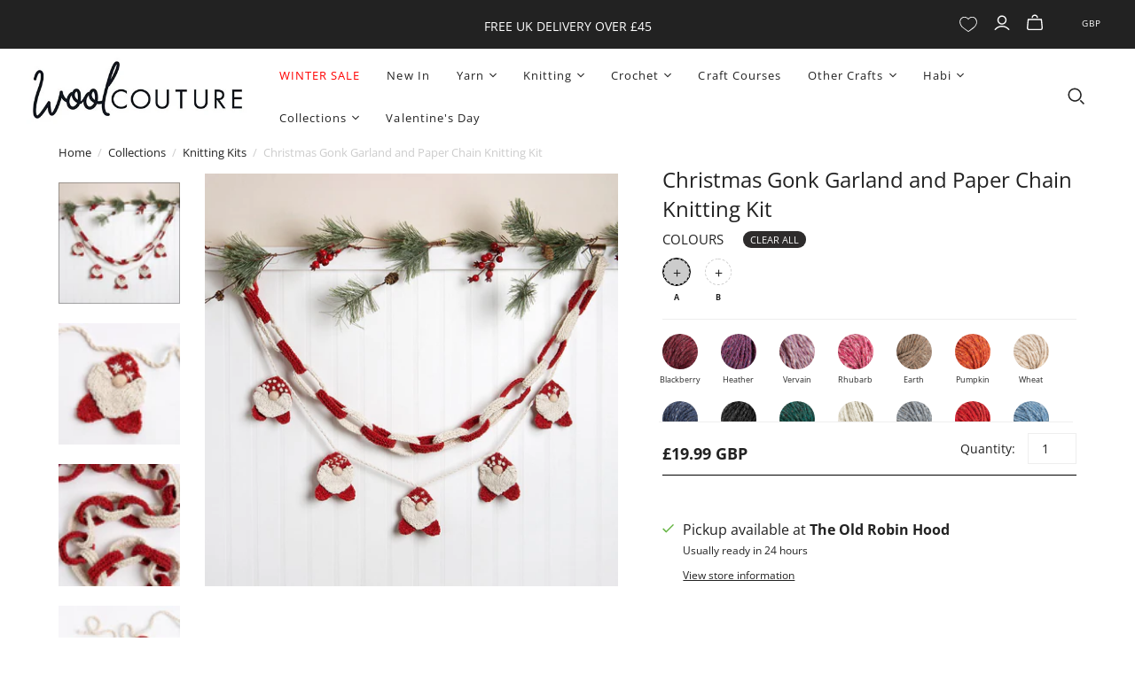

--- FILE ---
content_type: text/javascript
request_url: https://www.woolcouturecompany.com/cdn/shop/t/50/assets/custom.js?v=29317628982759567741768218724
body_size: 1404
content:
function addoncarttotal(){var addontotal=0,checkaddonincart=0;if($(".cart-table .cart-item").each(function(){var rowid=$(this).attr("id"),addontotalprice=0;if($(this).is(':contains("Exclusive Offer:")')||$(this).is(':contains("Needles & Tools:")')){var splitval=$(this).find("span.item-property-value").text().split(","),spliarray=[];$(this).find("span.item-property-value").each(function(i,e){spliarray.push($(e).text())});var quantity_val=$(this).find(".cart-item-quantity").val();if(spliarray&&$.each(spliarray,function(i){if(spliarray[i].includes("[")){if(spliarray[i].includes(",")){var multiaddon=spliarray[i].split(",");$.each(multiaddon,function(k){$('input[name="currency_code"]').val()=="USD"?addontotalprice+=parseFloat(multiaddon[k].split("[").pop().split("]")[0].replace("+$","")):addontotalprice+=parseFloat(multiaddon[k].split("[").pop().split("]")[0].replace("+\xA3",""))})}else $('input[name="currency_code"]').val()=="USD"?addontotalprice+=parseFloat(spliarray[i].split("[").pop().split("]")[0].replace("+$","")):addontotalprice+=parseFloat(spliarray[i].split("[").pop().split("]")[0].replace("+\xA3",""));console.log(parseFloat(spliarray[i].split("[").pop().split("]")[0].replace("+\xA3","")))}}),$('input[name="currency_code"]').val()=="USD"){var rowproductprice=parseFloat($("#"+rowid+" .cart-item-column-total .cart-item-final-price").text().replace("$",""));rowproductprice+=addontotalprice*quantity_val,$("#"+rowid+" .cart-item-column-total .cart-item-final-price").text("$"+rowproductprice.toFixed(2))}else{var rowproductprice=parseFloat($("#"+rowid+" .cart-item-column-total .cart-item-final-price").text().replace("\xA3",""));rowproductprice+=addontotalprice*quantity_val,$("#"+rowid+" .cart-item-column-total .cart-item-final-price").text("\xA3"+rowproductprice.toFixed(2))}addontotal+=addontotalprice*quantity_val,$(".cart .cart-tools .checkout .additional-checkout-buttons").hide(),checkaddonincart=1}}),checkaddonincart==0&&($(".cart .cart-tools .checkout .action-button.cart-submit").removeClass("aod_checkout"),$(".cart .cart-tools .checkout .additional-checkout-buttons").show()),addontotal!=0)if($('input[name="currency_code"]').val()=="USD"){var carttotal=parseFloat($(".cart-tools .totals .price .money").text().replace("$",""));carttotal+=addontotal,$(".cart-tools .totals .price .money").text("$"+carttotal.toFixed(2))}else{var carttotal=parseFloat($(".cart-tools .totals .price .money").text().replace("\xA3",""));carttotal+=addontotal,$(".cart-tools .totals .price .money").text("\xA3"+carttotal.toFixed(2))}$(".preloader").hide()}function addonqunatityupdate(){$(".preloader").show(),$(".cart-item-column-total .cart-item-final-price").css("visibility","hidden"),setTimeout(function(){addoncarttotal(),$(".cart-item-column-total .cart-item-final-price").css("visibility","vissble")},2500)}function checkbuynowbutton(){setTimeout(function(){$("#aod_outer_option").is(":empty")||$(".shopify-product-form .shopify-payment-button").addClass("woolhidebtn")},2500)}function productleftsticky(){var productdetailwrapht=$(".product-details-wrapper").height();document.documentElement.scrollTop>330&&document.documentElement.scrollTop<productdetailwrapht+200?$(".content.content-area .product-area").addClass("stickypanel"):$(".content.content-area .product-area").removeClass("stickypanel")}jQuery(function($2){$2(document).ready(function(){$2(".prod-desc .description h5").click(function(){$2(this).toggleClass("active"),$2(this).next().slideToggle()}),$2(".prod-desc .description h5:first-child").trigger("click"),$2(".product-gallery--navigation button:first-child").before('<span class="up-arrow" style="cursor: pointer;"><i class="fa fa-angle-up"></i></span>'),$2(".product-gallery--navigation").append('<span class="down-arrow" style="cursor: pointer;"><i class="fa fa-angle-down"></i></span>'),$2(".up-arrow, .down-arrow").css({display:"block",position:"sticky","font-size":"20px",bottom:"0","text-align":"center","z-index":"100"}),$2(".up-arrow").css({bottom:"100%",top:"0"}),$2(".up-arrow").click(function(){var scrollableDiv=$2(".product-gallery--navigation"),currentScroll=scrollableDiv.scrollTop();scrollableDiv.animate({scrollTop:currentScroll-240},300)}),$2(".down-arrow").click(function(){var scrollableDiv=$2(".product-gallery--navigation"),currentScroll=scrollableDiv.scrollTop();scrollableDiv.animate({scrollTop:currentScroll+240},300)}),(navigator.userAgent.indexOf("Opera")||navigator.userAgent.indexOf("OPR"))!=-1||navigator.userAgent.indexOf("Chrome")!=-1||(navigator.userAgent.indexOf("Safari")!=-1?$2(window).bind("pageshow",function(event){event.originalEvent.persisted&&window.location.reload()}):navigator.userAgent.indexOf("Firefox")!=-1||navigator.userAgent.indexOf("MSIE")!=-1||document.documentMode);var productgalleryheight=$2(".product-gallery--viewport").height();$2(".product-gallery--navigation").css("max-height",productgalleryheight),$2(window).resize(function(){var productgalleryheight2=$2(".product-gallery--viewport").height();$2(".product-gallery--navigation").css("max-height",productgalleryheight2)}),$2(".aod_subtotal").hide(),addoncarttotal(),$2(document).on("change","#aod_outer_option input",function(){this.checked?$2(".shopify-product-form .shopify-payment-button").addClass("woolhidebtn"):$2(".shopify-product-form .shopify-payment-button").removeClass("woolhidebtn"),$2(".aod_groupcheckbox").each(function(){this.checked&&$2(".shopify-product-form .shopify-payment-button").addClass("woolhidebtn")}),$2("ul.wl-wool-selectbox li.woolfilled").length!=$2("ul.wl-wool-selectbox li").length&&$2(".shopify-product-form .shopify-payment-button").addClass("woolhidebtn")}),$2(".wl-wool-panel li span").click(function(){var pickcolor=$2(this).data("wlname"),pickbrand=$2(this).data("wlbrand"),pickcolorstyle=$2(this).attr("style");$2("ul.wl-wool-selectbox li").each(function(index){if($2(this).hasClass("active"))return $2("#"+$2(this).data("selectbox")).val(pickcolor+" ("+pickbrand+")"),$2(this).children().children().first().attr("style",pickcolorstyle),$2(this).next().addClass("active"),$2(this).removeClass("active"),$2(this).addClass("woolfilled"),!1});var totalpickcolor=$2("ul.wl-wool-selectbox li").length,totalpickedcolor=$2("ul.wl-wool-selectbox li.woolfilled").length;totalpickcolor==totalpickedcolor?($2(".product-form .product-submit").removeClass("desaturated").removeClass("disabled").prop("disabled",!1),$2(".shopify-payment-button__button").removeClass("disabled").prop("disabled",!1),$2(".shopify-product-form .product-submit.action-button, .shopify-product-form .shopify-payment-button").removeClass("woolhidebtn")):($2(".shopify-payment-button__button").addClass("disabled").prop("disabled",!0),$2(".shopify-product-form .product-submit.action-button, .shopify-product-form .shopify-payment-button").addClass("woolhidebtn")),$2(".aod_groupcheckbox").each(function(){this.checked&&$2(".shopify-product-form .shopify-payment-button").addClass("woolhidebtn")}),$2("ul.wl-wool-selectbox li.active").length===0&&$2("ul.wl-wool-selectbox li:first-child").addClass("active")}),$2("ul.wl-wool-selectbox li").click(function(){$2("ul.wl-wool-selectbox li").removeClass("active"),$2(this).addClass("active")}),$2(".clearall-selection").click(function(){$2(".wl-selectbox").val(""),$2(".wl-wool-selectbox li span").attr("style",""),$2(".wl-wool-selectbox li").removeClass("active").removeClass("woolfilled"),$2(".wl-wool-selectbox li:first-child").addClass("active"),$2(".product-form .product-submit").prop("disabled",!0).addClass("disabled"),$2(".shopify-payment-button__button").addClass("disabled").prop("disabled",!0),$2(".shopify-product-form .product-submit.action-button, .shopify-product-form .shopify-payment-button").addClass("woolhidebtn")}),wl_total_options!==void 0&&wl_total_options&&(setTimeout(function(){},1e3),$2(".shopify-product-form .product-submit.action-button, .shopify-product-form .shopify-payment-button").addClass("woolhidebtn")),$2(".product-submit").click(function(e){e.preventDefault();var wctotalpickcolor=$2("ul.wl-wool-selectbox li").length,wctotalpickedcolor=$2("ul.wl-wool-selectbox li.woolfilled").length;if(wctotalpickcolor!=wctotalpickedcolor){return $2(".product-form .product-submit").removeClass("desaturated").removeClass("disabled").prop("disabled",!1),$2(".shopify-payment-button__button").removeClass("disabled").prop("disabled",!1),!1;e.stopPropagation()}$2(this).prop("disabled",!0)}),$2(".videomenu .videomenu_wrap span").click(function(){var videocat=$2(this).attr("class");$2(".videomenu .videomenu_wrap span").removeClass("active"),$2(this).addClass("active"),$2(".videocatlis_wrap").hide(),$2("#"+videocat).show()}),$2(".videocatlist .loadmore").click(function(){var loadcount=$2(this).data("count"),perclick=$2(this).data("perclick"),totalblk=$2(this).data("totalblk"),containername=$2(this).data("container");loadcount=loadcount+perclick,$2("#"+containername+" div.vlistinnerwrap:lt("+loadcount+")").show(),$2(this).data("count",loadcount),loadcount>totalblk&&$2("#"+containername+" .loadmore").hide()}),$2(".ls-button-search, .ls-button-search .ls-label").click(function(){$2(".live-search").removeClass(" live-search-hidden")}),$2(".ls-form-button-close  ").click(function(){$2(".live-search").addClass(" live-search-hidden")}),typeof noyarnpicker!="undefined"&&noyarnpicker=="noyarnpicker"&&setTimeout(function(){$2(".product-form .product-submit.disabled.addtocart-button-active").prop("disabled",!1).removeClass("disabled")},1e3)})});
//# sourceMappingURL=/cdn/shop/t/50/assets/custom.js.map?v=29317628982759567741768218724


--- FILE ---
content_type: image/svg+xml
request_url: https://cdn.shopify.com/s/files/1/0585/1598/0457/files/WC-WWShipping-Icon.svg?v=1738337031
body_size: -131
content:
<svg xml:space="preserve" style="enable-background:new 0 0 200 134.8;" viewBox="0 0 200 134.8" y="0px" x="0px" xmlns:xlink="http://www.w3.org/1999/xlink" xmlns="http://www.w3.org/2000/svg" id="Layer_1" version="1.1">
<style type="text/css">
	.st0{fill:none;stroke:#000000;stroke-width:0.7804;stroke-miterlimit:10;}
</style>
<g>
	<path d="M181.2,37.5c-0.9-2-6.1-1.5-8.1-0.5l-12.8,6.3l-23.9-13.2l-1.5,1.9l14.9,16.4v0.2c0.1,0-11,5.5-11,5.5l-9.2-4.5l-1.1,1.8
		l5.2,7.6c-0.4,0.8-0.5,1.7-0.2,2.3s1.1,1,2,1.2l2.9,8.7l2.1,0.2l2-10.1l11.1-5.5V56c0.1,0,4.1,21.8,4.1,21.8h2.3l3.9-27.1l12.8-6.3
		C178.7,43.2,182.2,39.4,181.2,37.5L181.2,37.5z"></path>
	<g>
		<g>
			<g>
				<path d="M136.3,61.9c-10.5,4.8-21.3,8.8-32.3,12.3c-11,3.4-22,6.6-33,10.2c-11.1,3.2-22.5,5.5-34,5.9c-2.9,0.1-5.8,0-8.7-0.4
					c-1.4-0.2-2.9-0.5-4.2-1.1c-1.2-0.5-2.7-1.5-3.1-3s0-3,0.5-4.4c0.6-1.2,1.6-2.5,2.6-3.4c2-2.1,4.4-3.7,6.9-5.2
					c-2.4,1.6-4.8,3.2-6.7,5.3c-0.9,1-1.9,2.2-2.4,3.4c-0.5,1.2-0.8,2.7-0.4,4.1c0.4,1.2,1.7,2.2,3,2.7c1.2,0.5,2.7,0.8,4.1,1
					c2.8,0.4,5.7,0.4,8.6,0.2c11.5-0.6,22.8-3,33.7-6.4c10.8-3.7,21.9-7.2,32.7-10.8c10.9-3.6,21.6-7.8,31.9-12.7L136.3,61.9
					L136.3,61.9z"></path>
			</g>
		</g>
	</g>
	<g>
		<path d="M162.7,66.2c0,17.7-7.3,33.7-19,45.2c-11.4,11.2-27.1,18.1-44.3,18.1s-32.9-6.9-44.3-18.1
			c-11.7-11.5-19-27.5-19-45.2S43.5,32.5,55.3,21C66.7,9.8,82.3,3,99.4,3s32.8,6.9,44.2,17.9C155.4,32.5,162.7,48.5,162.7,66.2z" class="st0"></path>
		<line y2="3" x2="99.4" y1="129.3" x1="99.4" class="st0"></line>
		<line y2="66.1" x2="36.2" y1="66.1" x1="162.6" class="st0"></line>
		<ellipse ry="63.1" rx="33.1" cy="66.1" cx="99.4" class="st0"></ellipse>
		<path d="M143.6,21c-4.6,4.8-10,9-16,12.1c-8.4,4.4-18,6.9-28.2,6.9s-19.7-2.5-28.2-6.9c-6-3.1-11.4-7.3-16-12.1
			C66.7,9.8,82.3,3,99.4,3S132.2,9.9,143.6,21z" class="st0"></path>
		<path d="M143.7,111.4c-11.4,11.2-27.1,18.1-44.3,18.1s-32.9-6.9-44.3-18.1c4.6-4.9,10.1-9.1,16.1-12.3
			c8.4-4.4,18-6.9,28.2-6.9s19.8,2.5,28.3,6.9C133.5,102.4,139,106.5,143.7,111.4L143.7,111.4z" class="st0"></path>
	</g>
</g>
</svg>


--- FILE ---
content_type: image/svg+xml
request_url: https://cdn.shopify.com/s/files/1/0585/1598/0457/files/WC-Returns-Icon.svg?v=1738337285
body_size: 2728
content:
<svg xml:space="preserve" style="enable-background:new 0 0 200 134.8;" viewBox="0 0 200 134.8" y="0px" x="0px" xmlns:xlink="http://www.w3.org/1999/xlink" xmlns="http://www.w3.org/2000/svg" id="Layer_1" version="1.1">
<g>
	<g>
		<path d="M85.7,68.8h-0.1c-0.2-0.1-0.3-0.6-0.3-1.1s0-0.6,0-0.8c0-0.2,0-0.7,0.1-1c0.1-0.8,0.2-1.5,0.4-2.4
			c0.1-0.9,0.3-1.8,0.6-2.7c0.1-0.7,0.3-1.3,0.3-1.9c0.1-0.6,0.2-1.2,0.3-1.7c0-0.2,0.1-0.4,0.1-0.7s0-0.3,0-0.6v-0.1v-0.1
			c0,0-0.1,0.1-0.1,0.2c-0.1,0.1-0.1,0.2-0.2,0.3c-0.1,0.2-0.3,0.6-0.4,0.9c-0.1,0.3-0.3,0.7-0.6,1.1c-0.4,0.9-0.9,1.9-1.3,3.1
			c-0.4,1.1-0.9,2.2-1.3,3.4c0,0,0,0.1-0.1,0.1c-0.1,0.1-0.1,0-0.2,0l-0.1-0.1c0-0.1,0-0.1,0-0.2v-0.2c0,0,0-0.1,0-0.3
			c0-0.1,0-0.4,0-0.7c0-0.2,0-0.6,0.1-0.8c0-0.6,0.1-1,0.1-1.7c0-0.6,0.1-1.1,0.1-1.7c0-0.3,0-0.6,0-0.8v-0.9v-0.1c0,0,0,0,0,0.1
			v0.1c-0.2,0.4-0.4,0.9-0.7,1.4c-0.2,0.6-0.4,1.1-0.7,1.8c-0.2,0.6-0.4,1.2-0.7,1.8c-0.2,0.6-0.4,1.2-0.6,1.8s-0.3,1-0.6,1.4
			c-0.2,0.4-0.2,0.8-0.3,1c0,0.2-0.1,0.3-0.1,0.3c0,0.1-0.1,0.1-0.3,0.1c-0.2,0-0.1,0-0.1-0.1c-0.1-0.1,0-0.1,0-0.1
			c0.1-1.3,0.4-2.8,0.8-4.2c0.3-1.2,0.6-2.4,0.9-3.5c0.2-0.7,0.3-1.2,0.6-1.8c0.1-0.6,0.3-0.9,0.4-1.2c0.1-0.3,0.1-0.4,0.1-0.4
			s0-0.1,0.1-0.1c0,0,0.1,0,0.2,0c0,0,0.1,0,0.1,0.1c0,0,0,0.1,0,0.2c0,0,0,0.1-0.1,0.4s-0.2,0.7-0.4,1.2c-0.1,0.4-0.3,1-0.6,1.8
			c-0.1,0.6-0.3,1.2-0.6,1.8c-0.1,0.6-0.3,1.2-0.4,1.8c0,0.3-0.1,0.6-0.1,0.8c0,0.2-0.1,0.6-0.1,0.8l0.3-1.1c1-2.7,1.8-4.6,2.4-5.9
			c0.1-0.2,0.2-0.3,0.3-0.4c0-0.1,0.1-0.1,0.2-0.1h0.2c0.1,0,0.2,0.1,0.3,0.3c0.1,0.1,0,0.3,0.1,0.6v0.6c0,0.2,0,0.4,0,0.8
			c0,0.6,0,1.1-0.1,1.8c0,0.6-0.1,1.2-0.1,1.8v0.1v0.1c0.3-1,0.8-1.9,1-2.8c0.3-0.9,0.8-1.7,1-2.4c0.1-0.4,0.3-0.8,0.6-1.1
			c0.1-0.3,0.3-0.6,0.4-0.9c0.1-0.3,0.3-0.4,0.3-0.6l0.1-0.1c0,0,0.1-0.1,0.2-0.1c0.1,0,0.1,0,0.2,0.1c0,0,0,0.1,0.1,0.3
			c0,0.1,0,0.3,0,0.6c0,0.2,0,0.7-0.1,1.1c-0.1,0.6-0.2,1-0.3,1.8c-0.1,0.6-0.3,1.2-0.4,2l-0.6,2.7c-0.1,0.9-0.3,1.7-0.4,2.4
			c0,0.3-0.1,0.8-0.1,1c0,0.3,0,0.6,0,0.8c0,0.2,0,0.6,0,0.6v0.1c0,0,0,0,0.1,0.1v0.1c0,0.1-0.1,0.1-0.2,0.1L85.7,68.8z"></path>
		<path d="M87.7,70.2c-0.2,0-0.3-0.1-0.4-0.3c-0.1-0.3,0-0.8,0.1-1.3c0.2-0.6,0.6-1.2,1-2c0.3-0.6,0.8-1.2,1.2-2
			c0-0.4,0.1-0.9,0.2-1.3c0-0.4,0.1-0.9,0.1-1.3c-0.1,0.1-0.2,0.3-0.3,0.4c-0.1,0.1-0.2,0.2-0.3,0.3c-0.4,0.4-0.8,0.7-1.1,0.6
			c-0.1,0-0.2,0-0.3,0c-0.1,0,0,0,0,0c-0.1-0.2-0.1-0.6-0.1-1v-0.1c0,0,0-0.1,0-0.2c0,0,0,0-0.1,0s0-0.1,0-0.1c0-0.1,0-0.1,0-0.1
			l0.3-0.4c0.1-0.1,0.1-0.1,0.3,0c0.1,0,0.1,0.1,0.1,0.3c0,0.1-0.1,0.3-0.1,0.6c0,0.1,0,0.3-0.1,0.6c0,0.2,0,0.3,0,0.4
			c0,0.1,0,0.1,0,0.1l0,0l0,0c0,0,0.1,0,0.3,0c0.1,0,0.3-0.1,0.4-0.4c0.3-0.3,0.7-0.9,1-1.5c0-0.1,0.1-0.1,0.3-0.1
			c0.1,0,0.1,0.1,0.1,0.2c0,0.4,0,0.9,0,1.3c0,0.4-0.1,0.9-0.1,1.4c0.3-0.3,0.6-0.8,0.9-1.1c0.3-0.3,0.6-0.8,0.9-1.1h0.1h0.1V62v0.1
			c-0.3,0.3-0.8,0.8-1.1,1.2c-0.3,0.4-0.7,0.9-1,1.3c0,0,0,0.1-0.1,0.1c0,0,0,0.1-0.1,0.1c-0.1,0.6-0.2,1.1-0.3,1.8
			c-0.1,0.4-0.2,0.8-0.3,1.2c-0.1,0.3-0.2,0.8-0.3,1c-0.3,0.7-0.6,1-0.8,1.3c-0.1,0.1-0.3,0.2-0.4,0.1l0,0L87.7,70.2z M87.8,69.8
			L87.8,69.8c0.1,0,0.1,0,0.1,0s0.1-0.1,0.3-0.3c0.1-0.2,0.2-0.4,0.4-0.8c0.1-0.3,0.2-0.6,0.3-1c0.1-0.3,0.2-0.8,0.3-1.1l0.1-0.7
			c-0.1,0.1-0.2,0.3-0.3,0.6c-0.1,0.1-0.2,0.3-0.3,0.4c-0.2,0.3-0.3,0.7-0.6,1c-0.2,0.3-0.3,0.6-0.3,0.9c-0.1,0.3-0.1,0.6-0.2,0.8
			L87.8,69.8C87.7,69.8,87.7,69.8,87.8,69.8L87.8,69.8z"></path>
		<path d="M104.2,62.1v0.1c0,0.1,0,0.1-0.1,0.1c-0.7,0.1-1.3,0.3-2,0.6c-0.7,0.2-1.2,0.4-1.9,0.8c0.3,0.3,0.4,0.8,0.4,1.2
			c0,0.4,0,0.9-0.3,1.3c-0.2,0.4-0.6,0.9-0.9,1.2c-0.4,0.3-0.9,0.8-1.4,1c-0.6,0.3-1.1,0.4-1.8,0.6c-0.1,0-0.3,0-0.4,0h-0.2
			c-0.1,0-0.1,0-0.3,0c-0.1,0-0.1,0-0.2,0c-0.2,0-0.3-0.1-0.4-0.3c-0.1-0.1-0.1-0.2-0.1-0.3c0-0.2,0-0.4,0.1-0.8
			c0.1-0.2,0.3-0.6,0.6-0.8c0.1-0.2,0.3-0.4,0.6-0.7c0.2-0.2,0.4-0.4,0.8-0.7c0,0,0,0-0.1,0c-0.1,0-0.1-0.1-0.1-0.3
			c0-0.1,0-0.2,0-0.3c0-0.1,0.1-0.3,0.3-0.7c0.1-0.3,0.3-0.8,0.6-1.2l0,0H97v-0.1v-0.1h0.1h0.3c0.2-0.3,0.4-0.8,0.8-1.2
			c0.3-0.3,0.6-0.8,0.9-1.2h0.1c0.1,0,0.1,0,0.1,0s0,0.1,0.1,0.1v0.1c-0.2,0.3-0.4,0.7-0.8,1c-0.2,0.3-0.4,0.8-0.6,1
			c0.3,0,0.8-0.1,1.1-0.1c0.6-0.1,1.1-0.3,1.7-0.6c0.4-0.3,0.9-0.6,1.3-0.9c0.1-0.1,0.3-0.3,0.6-0.6c0.1-0.1,0.3-0.3,0.4-0.6
			c0.3-0.6,0.6-1,0.6-1.5c0-0.4,0-0.9-0.1-1.2c-0.3-0.4-0.8-0.8-1.5-0.8c-0.8,0-0.9,0-1.2,0.1c-0.4,0.1-0.9,0.2-1.3,0.3
			c-0.4,0.1-0.8,0.3-1.2,0.6c-0.3,0.2-0.8,0.4-1.1,0.8c-0.7,0.6-1.2,1.1-1.7,1.8c-0.4,0.6-0.7,1.1-0.8,1.7c-0.1,0.8,0.2,1.2,1,1.4
			c0,0,0.1,0,0.1,0.1c0,0.1,0,0.1,0,0.1c0,0.1,0,0.1-0.1,0.1s-0.1,0-0.1,0c-0.6-0.1-0.9-0.3-1.1-0.8c-0.2-0.3-0.3-0.8-0.2-1.2
			c0-0.3,0.2-0.8,0.4-1.2c0.2-0.4,0.6-0.8,0.9-1.2s0.8-0.8,1.2-1.2c0.3-0.3,0.8-0.6,1.1-0.8c0.4-0.2,0.8-0.4,1.2-0.6
			c0.9-0.3,1.8-0.6,2.8-0.6s0.8,0,1.2,0.3c0.3,0.1,0.6,0.4,0.8,0.7c0.2,0.4,0.3,0.9,0.2,1.5c0,0.6-0.3,1.1-0.7,1.8
			c-0.3,0.4-0.6,0.8-1,1.2c-0.3,0.3-0.4,0.3-0.7,0.6c-0.2,0.1-0.4,0.3-0.8,0.4c-0.3,0.1-0.6,0.3-0.9,0.4c-0.3,0.1-0.6,0.2-0.9,0.3
			h-0.2c0.1,0.1,0.3,0.1,0.4,0.2c0.1,0,0.3,0.1,0.3,0.2l0,0l0,0c0.6-0.2,1.2-0.4,1.9-0.8c0.7-0.2,1.4-0.4,2.2-0.6h0.1
			C104.3,62.1,104.3,62.1,104.2,62.1L104.2,62.1z M96.7,65L96.7,65C96.7,65.1,96.7,65.1,96.7,65c0.1,0.1,0.1,0.1,0.1,0.1
			c0.3-0.1,0.6-0.4,1-0.7c0.4-0.2,0.9-0.4,1.4-0.8c-0.4-0.3-1-0.4-1.8-0.6l-0.6,1.2c-0.1,0.3-0.3,0.6-0.3,0.8c0,0.1,0,0.1,0,0
			s0,0,0,0L96.7,65z M100.1,64.9c0-0.2,0-0.4-0.2-0.7c0-0.1-0.1-0.2-0.2-0.3c-0.9,0.4-1.8,0.9-2.5,1.4c-0.8,0.6-1.4,1.1-1.9,1.7
			c-0.3,0.4-0.6,0.9-0.6,1.1c0,0,0,0.1,0.1,0.1c0.1,0.1,0.2,0.1,0.3,0.1c0.2,0,0.4,0,0.9,0c0.6,0,1.1-0.2,1.5-0.4
			c0.6-0.2,0.9-0.6,1.3-0.9c0.3-0.3,0.6-0.8,0.8-1C100.1,65.6,100.1,65.2,100.1,64.9L100.1,64.9z"></path>
		<path d="M105.2,64.6c-0.1,0-0.2,0-0.3-0.1s-0.1-0.4,0-0.8v-0.1v-0.1c-0.4,0.4-0.8,0.8-1.2,0.8c-0.3,0-0.6-0.1-0.6-0.4
			c0-0.1,0-0.3,0.1-0.6c0-0.2,0.2-0.4,0.3-0.6c0.1-0.1,0.3-0.3,0.4-0.4c0.2-0.2,0.4-0.3,0.8-0.4h0.1c0,0,0.1,0,0.1,0.1
			c0,0.1,0,0.1,0,0.1c0,0.1,0,0.1-0.1,0.1c-0.3,0.1-0.8,0.3-1,0.8c-0.1,0.1-0.2,0.3-0.3,0.4c-0.1,0.1,0,0.3,0,0.3c0,0.1,0,0,0,0
			c0.1,0,0.3,0,0.4-0.1c0.1-0.1,0.3-0.2,0.4-0.4c0.1-0.2,0.3-0.4,0.4-0.8c0.1-0.3,0.3-0.6,0.3-0.9c0,0,0-0.1,0.1-0.1h0.1
			c0,0,0.1,0,0.1,0.1c0.1,0.1,0,0.1,0,0.1s0,0.1-0.1,0.3c-0.1,0.2-0.1,0.6-0.2,0.8c-0.1,0.4-0.2,0.8-0.2,1V64c0.2,0,0.6-0.3,1-0.7
			c0.2-0.2,0.4-0.4,0.7-0.7c0.2-0.2,0.3-0.3,0.3-0.4c0,0,0-0.1,0.1-0.1c0.1,0,0.1,0,0.1,0v0.1v0.1c0,0-0.2,0.2-0.3,0.4
			c-0.2,0.2-0.4,0.4-0.7,0.7c-0.6,0.6-1,0.8-1.4,0.8L105.2,64.6z"></path>
		<path d="M111.4,62.3c0,0,0,0.1,0.1,0.1v0.1c-0.3,0.6-0.8,1-1.1,1.5c-0.3,0.6-0.8,1-1.1,1.5c0,0.1,0,0.2,0,0.3c0,0.1,0,0.2,0,0.3
			c-0.1,0.7-0.3,1.3-0.6,2c-0.2,0.6-0.4,1.2-0.8,1.8c-0.2,0.4-0.4,0.9-0.8,1.1c-0.3,0.3-0.6,0.4-0.8,0.4l0,0c-0.1,0-0.3,0-0.3-0.1
			c0,0-0.1-0.1-0.1-0.2c-0.1-0.3,0-0.8,0.2-1.3c0.2-0.6,0.6-1.1,1.1-2c0.2-0.3,0.4-0.8,0.8-1.2c0.3-0.4,0.6-0.8,0.9-1.2
			c0.1-0.9,0.3-1.8,0.4-2.7c0,0.1-0.1,0.1-0.1,0.2c-0.1,0.1-0.1,0.1-0.1,0.2c-0.4,0.4-0.8,0.8-1.2,0.8l0,0c-0.1,0-0.2,0-0.3-0.1
			c-0.1,0-0.1-0.2-0.1-0.3c0-0.1,0-0.3,0.1-0.6c0-0.2,0.2-0.4,0.3-0.6c0.1-0.1,0.3-0.3,0.4-0.4c0.2-0.1,0.4-0.3,0.8-0.4h0.1
			c0,0,0.1,0,0.1,0.1s0,0.1,0,0.1s0,0.1-0.1,0.1c-0.1,0-0.3,0.1-0.6,0.2c-0.1,0.1-0.3,0.3-0.4,0.4c-0.1,0.1-0.2,0.3-0.3,0.4
			c-0.1,0.1,0,0.3,0,0.3l0,0l0,0c0.3,0,0.6-0.2,0.9-0.6c0.1-0.2,0.3-0.4,0.4-0.7c0.1-0.2,0.3-0.6,0.3-0.8c0-0.1,0-0.1,0.2-0.2l0,0
			h0.1v0.1l0,0c0,0.6,0,1-0.1,1.5c0,0.6-0.1,1-0.2,1.5l1.7-2.2c0,0,0,0,0.1-0.1c0.1,0.1,0.1,0.1,0.2,0.1L111.4,62.3z M107.3,69.8
			c0.2-0.4,0.4-0.9,0.6-1.4c0.2-0.6,0.3-1,0.6-1.7c-0.1,0.3-0.3,0.6-0.6,0.8c-0.1,0.2-0.3,0.4-0.4,0.8c-0.2,0.3-0.4,0.8-0.6,1
			c-0.1,0.3-0.3,0.6-0.4,0.8c-0.1,0.3-0.2,0.6-0.2,0.7V71l0,0c0,0,0,0,0.1,0s0,0,0.1,0c0,0,0.1-0.1,0.2-0.2
			C106.7,70.6,107,70.2,107.3,69.8L107.3,69.8z"></path>
		<path d="M80.2,78.5c-0.3,0-0.6-0.2-0.8-0.6c0-0.1,0-0.3,0-0.4s0-0.3,0.1-0.6c0.1-0.4,0.3-0.8,0.7-1h0.1c0,0,0.1,0,0.1,0.1v0.1
			c0,0.1,0,0.1-0.1,0.1c-0.1,0.1-0.2,0.3-0.3,0.4c-0.1,0.1-0.1,0.3-0.2,0.6c-0.1,0.1,0,0.3,0,0.6c0,0.1,0.1,0.2,0.3,0.2
			c0.1,0,0.3-0.1,0.6-0.4c0.1-0.3,0.3-0.6,0.3-0.9c0-0.3,0-0.3,0-0.4l-0.1-0.1l0,0h-0.1V76v-0.1h0.1l0,0c0.1,0,0.3,0,0.4,0.1
			c0.1,0,0.2,0.1,0.3,0.3c0.1,0.1,0.3,0.2,0.4,0.3c0.1,0.1,0.3,0.1,0.4,0.1s0.3,0,0.6-0.2h0.1c0.1,0,0.1,0,0.1,0.1
			c0.1,0.1,0,0.1,0,0.1c0,0.1,0,0.1-0.1,0.1c-0.4,0.3-0.9,0.3-1.2,0.3c-0.1,0-0.2-0.1-0.3-0.1c-0.1-0.1-0.2-0.1-0.3-0.2l0,0
			c0,0.3,0,0.4-0.1,0.7c0,0.2-0.1,0.4-0.2,0.6c-0.1,0.1-0.2,0.3-0.3,0.4c-0.1,0.1-0.3,0.1-0.6,0.1l0,0L80.2,78.5z"></path>
		<path d="M81,84.3c-0.2,0-0.4-0.1-0.4-0.4c0-0.1,0-0.3,0-0.6c0-0.2,0-0.4,0.1-0.6c0-0.2,0.2-0.6,0.3-0.8c0.1-0.3,0.3-0.6,0.6-0.9
			c0.1-0.2,0.3-0.4,0.4-0.8c0.2-0.3,0.4-0.6,0.7-0.9c0.1-0.6,0.2-1.2,0.3-1.8c0-0.1,0-0.2,0-0.3s0-0.2,0-0.3l0,0l0,0v-0.1
			c0-0.1,0-0.1,0-0.1s0,0,0.1-0.1c0,0,0-0.1,0.1-0.1l0,0c0.1-0.9,0.3-1.7,0.6-2.4c0.2-0.8,0.3-1.3,0.6-1.9c0.4-1.2,0.9-1.8,1.3-1.7
			c0.1,0,0.3,0.1,0.3,0.3c0,0.2,0,0.7-0.1,1.2c0,0.2-0.1,0.6-0.2,0.8c-0.1,0.3-0.2,0.6-0.3,0.9c-0.2,0.6-0.6,1.1-0.8,1.7
			c-0.3,0.6-0.6,0.9-0.9,1.3c0,0.2,0,0.4-0.1,0.7c0,0.2,0,0.4-0.1,0.7c0,0.1,0,0.3-0.1,0.6c0.1,0.1,0.1,0.3,0.1,0.4
			c0.3-0.3,0.8-0.8,1.1-1.2c0.4-0.4,0.9-0.8,1.4-1.2h0.1c0,0,0.1,0,0.1,0.1v0.1V77c-0.4,0.3-1,0.8-1.5,1.3c-0.6,0.6-1,1-1.5,1.7
			c-0.1,0.4-0.1,0.9-0.3,1.3c-0.1,0.4-0.2,0.8-0.3,1.2c-0.1,0.3-0.2,0.6-0.3,0.9c-0.1,0.2-0.2,0.4-0.3,0.7c-0.2,0.4-0.6,0.6-0.9,0.6
			l0,0L81,84.3z M83.9,75.4c0.4-0.7,0.8-1.3,1.2-2.2c0.3-0.7,0.4-1.2,0.6-1.7c0-0.3,0.1-0.4,0-0.6c0-0.1,0-0.1,0-0.1s0,0-0.1,0
			c0,0-0.1,0.1-0.2,0.2c0,0.1-0.1,0.3-0.3,0.4c-0.1,0.1-0.2,0.4-0.3,0.7c-0.1,0.4-0.3,0.9-0.4,1.4C84.1,74.2,84,74.7,83.9,75.4
			L83.9,75.4z M81.1,83.9c0,0,0.1,0,0.2-0.1c0.1,0,0.2-0.2,0.3-0.4s0.3-0.7,0.4-1.2c0-0.2,0.1-0.4,0.2-0.8c0-0.3,0.1-0.6,0.1-0.8
			c-0.1,0.1-0.2,0.3-0.3,0.4c-0.1,0.1-0.1,0.3-0.3,0.4C81.4,82,81.2,82.6,81,83c0,0.3-0.1,0.4-0.1,0.6L81.1,83.9L81,84l0,0
			L81.1,83.9z"></path>
		<path d="M95.2,76.6v0.1c0,0,0,0.1-0.1,0.1c-0.6,0.2-1.1,0.4-1.7,0.6c-0.2,0.9-0.4,2-0.7,3c-0.2,1-0.6,2.2-0.8,3.3
			c0,0.1-0.1,0.1-0.2,0.1l0,0c-0.1,0-0.2-0.1-0.1-0.3c0.2-0.8,0.4-1.7,0.7-2.7c0.2-1,0.6-2.2,0.8-3.4c-0.7,0.2-1.3,0.4-2,0.6
			c-0.7,0.1-1.2,0.3-1.8,0.4h-0.3c-0.2,0.8-0.3,1.5-0.4,2.3s-0.2,1.3-0.2,1.9v0.1h-0.1h-0.1c-0.1,0-0.1-0.1-0.1-0.1
			c0-0.9,0.3-2.2,0.7-4c-0.3,0-0.7,0.1-0.9,0.1h-0.6c-0.1,0-0.3,0-0.3-0.1c0,0,0,0-0.1-0.1l0,0c0-0.1,0-0.2,0-0.3c0,0,0.1,0,0.1-0.1
			h0.1c0,0,0,0,0,0.1h0.1c0.1,0,0.3,0,0.6,0c0.2,0,0.6,0,1-0.1c0.1-0.3,0.2-0.8,0.3-1.2c0.1-0.4,0.2-0.8,0.3-1.2
			c0.1-0.6,0.3-1.2,0.4-1.8c0.1-0.6,0.3-1,0.4-1.4c0.1-0.4,0.2-0.8,0.3-1c0-0.2,0.1-0.3,0.1-0.3s0-0.1,0.1-0.1h0.1
			c0,0,0.1,0,0.1,0.1v0.1c0,0,0,0.1-0.1,0.3c0,0.2-0.1,0.6-0.3,1c-0.1,0.4-0.3,0.9-0.4,1.4c-0.1,0.6-0.3,1.1-0.4,1.8
			c-0.1,0.3-0.2,0.8-0.3,1c-0.1,0.3-0.2,0.8-0.3,1.1l0,0c0.6-0.1,1.1-0.3,1.8-0.4c0.7-0.1,1.3-0.4,2.1-0.7c0.1-0.4,0.2-1,0.3-1.5
			c0.1-0.6,0.2-1,0.3-1.5c0.1-0.8,0.3-1.5,0.3-2.2c0.1-0.6,0.2-1,0.2-1.3c0,0-0.1-0.1,0-0.3l0.1-0.3c0-0.1,0.1-0.1,0.3-0.1
			s0.2,0.1,0.1,0.3c0,0,0,0.1-0.1,0.6c-0.1,0.3-0.1,0.8-0.2,1.4c-0.1,0.6-0.2,1.3-0.4,2.2c0,0.4-0.1,0.8-0.2,1.2
			c-0.1,0.4-0.2,1-0.3,1.5c0.2,0,0.4-0.1,0.7-0.2c0.2,0,0.4-0.1,0.7-0.2h0.1c0.1,0.1,0.1,0.2,0.1,0.3L95.2,76.6z"></path>
		<path d="M97.1,79.4c-0.1,0-0.2,0-0.3-0.1c-0.1-0.1-0.1-0.4,0-0.8v-0.1v-0.1C96.3,78.7,96,79,95.6,79c-0.3,0-0.6-0.1-0.6-0.4
			c0-0.1,0-0.3,0.1-0.6c0-0.2,0.2-0.4,0.3-0.6c0.1-0.1,0.3-0.3,0.4-0.4c0.2-0.2,0.4-0.3,0.8-0.4h0.1c0,0,0.1,0,0.1,0.1
			c0,0.1,0,0.1,0,0.1c0,0.1,0,0.1-0.1,0.1c-0.3,0.1-0.8,0.3-1,0.8c-0.1,0.1-0.2,0.3-0.3,0.4s0,0.3,0,0.3c0,0.1,0,0,0,0
			c0.1,0,0.3,0,0.4-0.1c0.1-0.1,0.3-0.2,0.4-0.4c0.1-0.2,0.3-0.4,0.4-0.8c0.1-0.3,0.3-0.6,0.3-0.9c0,0,0-0.1,0.1-0.1h0.1
			c0,0,0.1,0,0.1,0.1c0.1,0.1,0,0.1,0,0.1s0,0.1-0.1,0.3c-0.1,0.2-0.1,0.6-0.2,0.8c-0.1,0.4-0.2,0.8-0.2,1v0.3c0.2,0,0.6-0.3,1-0.7
			c0.2-0.2,0.4-0.4,0.7-0.7c0.2-0.2,0.3-0.3,0.3-0.4c0,0,0-0.1,0.1-0.1s0.1,0,0.1,0V77c0,0.1,0,0.1,0,0.1s-0.2,0.2-0.3,0.4
			c-0.2,0.2-0.4,0.4-0.7,0.7c-0.6,0.6-1,0.8-1.4,0.8L97.1,79.4z"></path>
		<path d="M97.5,85.1h-0.1c0,0-0.1-0.1-0.1-0.3c0-0.1,0-0.3,0-0.4c0-0.3,0.1-0.8,0.3-1.3c0.1-0.6,0.3-1,0.6-1.8
			c0.2-0.6,0.4-1.2,0.8-1.8c0.1-0.3,0.2-0.6,0.3-0.8c0.1-0.2,0.2-0.4,0.3-0.7c0-0.6,0.1-1,0.1-1.5v-0.1h0.1c0.1,0,0.1,0,0.1,0v0.1
			c0,0.1,0,0.2,0,0.3c0,0.1,0,0.2,0,0.3c0.4-0.7,1-1,1.4-1c0.1,0,0.3,0,0.3,0.1c0.1,0.1,0.1,0.2,0.1,0.3s0,0.4-0.1,0.7
			c0,0.2-0.2,0.6-0.3,0.8c0,0.1-0.1,0.2-0.2,0.3c-0.1,0.1-0.1,0.2-0.3,0.3c-0.2,0.2-0.4,0.3-0.7,0.3H100l-0.1-0.1v-0.1
			c0-0.1,0-0.1,0.1-0.1c0.3,0,0.6-0.3,0.9-0.8c0.1-0.2,0.2-0.4,0.3-0.6c0-0.2,0.1-0.3,0.1-0.6c0-0.2,0,0,0,0l0,0l0,0
			c0,0-0.1,0-0.2,0c-0.1,0-0.3,0.1-0.4,0.3c-0.1,0.2-0.4,0.6-0.7,0.9v0.2c-0.1,0.6-0.2,1.1-0.3,1.8c-0.1,0.6-0.1,1.1-0.3,1.7
			c-0.1,0.9-0.3,1.5-0.6,2.1c-0.2,0.7-0.4,1-0.8,1.3c-0.1,0.1-0.3,0.1-0.4,0.1h-0.1L97.5,85.1z M97.5,84.7L97.5,84.7
			c0.1,0,0.2-0.1,0.3-0.3c0.1-0.1,0.2-0.4,0.4-0.9c0.1-0.4,0.3-1,0.4-1.8c0-0.3,0.1-0.7,0.2-1c0-0.3,0.1-0.7,0.1-1
			c-0.2,0.3-0.3,0.8-0.6,1.2c-0.1,0.4-0.3,0.9-0.6,1.3c-0.1,0.6-0.3,1-0.3,1.3c0,0.3-0.1,0.6-0.1,0.8C97.6,84.6,97.6,84.7,97.5,84.7
			L97.5,84.7z"></path>
		<path d="M100.2,85.2h-0.1c0,0-0.1-0.1-0.1-0.3c0-0.1,0-0.3,0-0.4c0-0.3,0.1-0.8,0.3-1.3c0.1-0.6,0.3-1,0.6-1.8
			c0.2-0.6,0.4-1.2,0.8-1.8c0.1-0.3,0.2-0.6,0.3-0.8c0.1-0.2,0.2-0.4,0.3-0.7c0-0.6,0.1-1,0.1-1.5v-0.1h0.1h0.1v0.1
			c0,0.1,0,0.2,0,0.3s0,0.2,0,0.3c0.4-0.7,1-1,1.4-1c0.1,0,0.3,0,0.3,0.1c0.1,0.1,0.1,0.2,0.1,0.3c0,0.1,0,0.4-0.1,0.7
			c0,0.2-0.2,0.6-0.3,0.8c0,0.1-0.1,0.2-0.2,0.3c-0.1,0.1-0.1,0.2-0.3,0.3c-0.2,0.2-0.4,0.3-0.7,0.3h-0.1l-0.1-0.1v-0.1
			c0-0.1,0-0.1,0.1-0.1c0.3,0,0.6-0.3,0.9-0.8c0.1-0.2,0.2-0.4,0.3-0.6c0-0.2,0.1-0.3,0.1-0.6c0-0.1,0,0,0,0l0,0l0,0
			c0,0-0.1,0-0.2,0c-0.1,0-0.3,0.1-0.4,0.3c-0.1,0.2-0.4,0.6-0.7,0.9l-0.1,0.2c0,0.6-0.1,1.1-0.2,1.8c-0.1,0.6-0.1,1.1-0.3,1.7
			c-0.2,0.9-0.4,1.5-0.6,2.1c-0.2,0.7-0.4,1-0.8,1.3c-0.1,0.1-0.3,0.1-0.4,0.1l0,0L100.2,85.2z M100.4,84.8L100.4,84.8
			c0.1,0,0.2-0.1,0.3-0.3c0.1-0.1,0.2-0.4,0.4-0.9c0.1-0.4,0.3-1,0.4-1.8c0-0.3,0.1-0.7,0.2-1c0-0.3,0.1-0.7,0.1-1
			c-0.2,0.4-0.3,0.8-0.6,1.2c-0.1,0.4-0.3,0.9-0.6,1.3c-0.1,0.6-0.3,1-0.3,1.3c0,0.3-0.1,0.6-0.1,0.8
			C100.4,84.6,100.4,84.8,100.4,84.8L100.4,84.8z"></path>
		<path d="M105.3,86.1c-0.2,0-0.3-0.1-0.4-0.3c-0.1-0.3,0-0.8,0.1-1.3c0.2-0.6,0.6-1.2,1-2c0.3-0.6,0.8-1.2,1.2-2
			c0-0.4,0.1-0.9,0.2-1.3c0-0.4,0.1-0.9,0.1-1.3c-0.1,0.1-0.2,0.3-0.3,0.4c-0.1,0.1-0.2,0.2-0.3,0.3c-0.4,0.4-0.8,0.7-1.1,0.6
			c-0.1,0-0.2,0-0.3,0c-0.1,0-0.1-0.1-0.1-0.1c-0.1-0.2-0.1-0.6-0.1-1v-0.1c0-0.1,0-0.1,0-0.2c0,0,0,0-0.1,0s0-0.1,0-0.1v-0.1
			l0.3-0.4c0.1-0.1,0.1-0.1,0.3,0c0.1,0,0.1,0.1,0.1,0.3c0,0.1-0.1,0.3-0.1,0.6c0,0.1,0,0.3-0.1,0.6c0,0.2,0,0.3,0,0.4s0,0.1,0,0.1
			l0,0l0,0c0,0,0.1,0,0.3,0c0.1,0,0.3-0.1,0.4-0.4c0.3-0.3,0.7-0.9,1-1.5c0-0.1,0.1-0.1,0.3-0.1c0.1,0,0.1,0.1,0.1,0.2
			c0,0.4,0,0.9,0,1.3c0,0.4-0.1,0.9-0.1,1.4c0.3-0.3,0.6-0.8,0.9-1.1c0.3-0.3,0.6-0.8,0.9-1.1h0.1h0.1v0.1v0.1
			c-0.3,0.3-0.8,0.8-1.1,1.2c-0.3,0.4-0.8,0.9-1,1.3c0,0,0,0.1-0.1,0.1c0,0,0,0.1-0.1,0.1c-0.1,0.6-0.2,1.1-0.3,1.8
			c-0.1,0.4-0.2,0.8-0.3,1.2c-0.1,0.3-0.2,0.8-0.3,1c-0.3,0.7-0.6,1-0.8,1.3c-0.1,0.1-0.3,0.2-0.4,0.1l0,0L105.3,86.1z M105.4,85.6
			L105.4,85.6c0.1,0,0.1,0,0.1,0s0.1-0.1,0.3-0.3c0.1-0.2,0.2-0.4,0.4-0.8c0.1-0.3,0.2-0.6,0.3-1c0.1-0.4,0.2-0.8,0.3-1.1l0.1-0.7
			c-0.1,0.1-0.2,0.3-0.3,0.6c-0.1,0.2-0.2,0.3-0.3,0.4c-0.2,0.3-0.3,0.7-0.6,1c-0.1,0.3-0.3,0.6-0.3,0.9c-0.1,0.3-0.1,0.6-0.2,0.8
			L105.4,85.6C105.3,85.6,105.3,85.6,105.4,85.6L105.4,85.6z"></path>
		<g>
			<path d="M122.3,106.8L122.3,106.8l-58.6-0.1c-0.1,0-0.2,0-0.3-0.1c-0.1-0.1-0.1-0.2-0.1-0.3l8.3-62.8c-0.6-0.3-1-0.8-1.4-1.2
				c-1-1.2-1.3-2.8-1.1-4.3l1.8-9.9c0-0.2,0.2-0.3,0.3-0.3h57.6l0,0h0.1c0.1,0,0.1,0.1,0.1,0.1s0,0.1,0.1,0.1V28l7.7,71.1
				c0,0.1,0,0.2-0.1,0.3c-0.1,0.1-0.2,0.1-0.3,0.1c-9.1,0-13.9,7-14,7.1C122.5,106.7,122.4,106.8,122.3,106.8z M64.2,105.9l57.9,0.1
				c0.8-1.1,5.6-7.1,14.1-7.2L128.8,31l-1.3,8.7c-0.4,2.5-2.5,4.4-5.2,4.4H74.2c-0.7,0-1.3-0.1-1.9-0.3L64.2,105.9z M71.6,28.4
				L69.8,38c-0.2,1.3,0.1,2.7,0.9,3.6c0.9,1,2.1,1.7,3.5,1.7h48c2.3,0,4.1-1.5,4.5-3.8l1.8-11.2H71.6z"></path>
			<path d="M122.3,106.8L122.3,106.8c-0.2,0-0.3-0.2-0.3-0.4l3.8-59.6c0-0.2,0.1-0.3,0.4-0.3c0.2,0,0.3,0.2,0.3,0.4l-3.8,59.6
				C122.6,106.7,122.5,106.8,122.3,106.8z"></path>
		</g>
	</g>
	<path d="M35.8,67.9c-0.1-0.1-0.2-0.1-0.2-0.3c-0.1-14.4,4.7-28.7,13.6-40.1c21.9-28.1,62.4-33,90.4-11.2
		c21.7,16.9,21.9,21.3,22.3,29c0.1,2.2,0.3,4.7,1,7.9c0,0.2,0,0.4-0.3,0.4c-0.2,0-0.4,0-0.4-0.3c-0.7-3.2-0.8-5.8-1-8.1
		c-0.4-7.6-0.6-11.8-22-28.5C111.4-4.9,71.3,0.1,49.7,27.8C40.8,39.1,36,53.2,36.1,67.4C36.2,67.6,36,67.8,35.8,67.9
		C35.9,67.9,35.9,67.9,35.8,67.9z"></path>
	<path d="M60.5,117.9c-21.7-16.9-21.9-21.3-22.3-29c-0.1-2.2-0.3-4.7-1-7.9c0-0.2,0-0.4,0.3-0.4c0.2,0,0.4,0,0.4,0.3
		c0.7,3.2,0.8,5.8,1,8.1c0.4,7.6,0.6,11.8,22,28.5c27.7,21.6,67.9,16.6,89.5-11.1c9-11.5,13.6-25.1,13.5-39.6c0-0.2,0.2-0.4,0.4-0.4
		c0.2,0,0.4,0.2,0.4,0.4c0.1,14.5-4.6,28.5-13.6,40.1C129,134.8,88.5,139.8,60.5,117.9z"></path>
	<path d="M31.2,107c-0.1-0.1-0.1-0.2-0.1-0.4l5.7-26.5c0.1-0.1,0.1-0.2,0.2-0.3c0.2,0,0.2-0.1,0.4,0l23,14.3
		c0.2,0.1,0.3,0.4,0.1,0.5c-0.1,0.2-0.4,0.3-0.5,0.1L37.5,80.8l-5.5,26c0,0.2-0.3,0.3-0.5,0.3C31.3,107.1,31.3,107.1,31.2,107z"></path>
	<path d="M139.8,40.1c-0.2-0.1-0.2-0.3-0.1-0.5s0.4-0.3,0.5-0.1l22.5,14.1l5.4-26.2c0-0.2,0.3-0.3,0.5-0.3c0.2,0,0.3,0.3,0.3,0.5
		l-5.6,26.6c-0.1,0.1-0.1,0.2-0.2,0.3c-0.2,0-0.3,0-0.4,0L139.8,40.1L139.8,40.1z"></path>
</g>
</svg>


--- FILE ---
content_type: image/svg+xml
request_url: https://cdn.shopify.com/s/files/1/0585/1598/0457/files/wishlist-wte.svg?v=1726841339
body_size: -375
content:
<svg xml:space="preserve" style="enable-background:new 0 0 40.2 35.1;" viewBox="0 0 40.2 35.1" y="0px" x="0px" xmlns:xlink="http://www.w3.org/1999/xlink" xmlns="http://www.w3.org/2000/svg" id="Layer_1" version="1.1">
<style type="text/css">
	.st0{fill:#FFFFFF;}
</style>
<g>
	<path d="M0.4,11.7c0-6.9,5.8-12.1,12.5-11.3c2.4,0.3,4.6,1.3,6.3,3.1c0.6,0.7,1,0.9,1.8,0.1c2.7-2.7,6-3.9,9.8-3.1
		c4.5,0.9,7.5,3.6,8.7,8.2c1.2,4.3-0.1,8.2-2.3,11.8c-2.1,3.4-5.1,6-8.3,8.3c-2.6,1.9-5.3,3.7-8.1,5.5c-0.3,0.2-0.9,0.3-1.1,0.1
		c-4.2-3.1-8.6-6-12.6-9.3C3.6,22.3,1.4,18.5,0.5,14C0.4,13.2,0.4,12.5,0.4,11.7z M38.2,13c0-5.4-2.5-9-6.2-10.4
		c-4-1.4-8.1-0.1-10.8,3.3c-1.1,1.4-1.1,1.4-2.1,0c-0.1-0.1-0.1-0.2-0.2-0.3c-2.4-3-6.7-4.2-10.4-3c-3.6,1.2-6.2,4.8-6.3,8.6
		C2,15.2,3.6,18.7,6.2,21.8C10,26.2,15,29,19.6,32.4c0.2,0.2,0.9,0.2,1.1,0c4-3,8.1-5.8,11.9-9.1C36,20.3,38.1,16.4,38.2,13z" class="st0"></path>
</g>
</svg>


--- FILE ---
content_type: image/svg+xml
request_url: https://cdn.shopify.com/s/files/1/0585/1598/0457/files/WC-Secure-Icon.svg?v=1738336886
body_size: -154
content:
<svg xml:space="preserve" style="enable-background:new 0 0 200 134.8;" viewBox="0 0 200 134.8" y="0px" x="0px" xmlns:xlink="http://www.w3.org/1999/xlink" xmlns="http://www.w3.org/2000/svg" id="Layer_1" version="1.1">
<style type="text/css">
	.st0{fill:none;stroke:#000000;stroke-width:0.8274;stroke-miterlimit:10;}
	.st1{fill:none;stroke:#000000;stroke-width:0.8274;stroke-linecap:round;stroke-linejoin:round;}
	.st2{fill:none;stroke:#000000;stroke-width:0.8274;stroke-linecap:round;stroke-miterlimit:10;}
</style>
<g>
	<path d="M144.7,129.4c-0.5,0.1-0.9,0.2-1.5,0.2H10.5c-3.2,0-5.9-2.6-5.9-5.9V39.3c0-3.2,2.6-5.9,5.9-5.9h132.7
		c3.2,0,5.9,2.6,5.9,5.9v22.3" class="st0"></path>
	<path d="M22.2,46.4h19.9c2.6,0,4.7,2.1,4.7,4.7V71c0,2.6-2.1,4.7-4.7,4.7H22.2c-2.6,0-4.7-2.1-4.7-4.7V51.1
		C17.5,48.5,19.6,46.4,22.2,46.4z" class="st0"></path>
	<path d="M27.4,33.4V16.5c0-3.2,2.6-5.9,5.9-5.9H166c3.2,0,5.9,2.6,5.9,5.9v32.8" class="st0"></path>
	<path d="M146.2,82.5h43.9c3.2,0,5.9,2.6,5.9,5.9v35.2c0,3.2-2.6,5.9-5.9,5.9h-43.9c-3.2,0-5.9-2.6-5.9-5.9V88.4
		C140.4,85.2,143,82.5,146.2,82.5z" class="st0"></path>
	<line y2="91.5" x2="28.3" y1="91.5" x1="15.6" class="st1"></line>
	<line y2="105.1" x2="51.7" y1="105.1" x1="15.6" class="st1"></line>
	<line y2="116.9" x2="90.7" y1="116.9" x1="15.6" class="st1"></line>
	<line y2="91.5" x2="55.7" y1="91.5" x1="43.1" class="st1"></line>
	<line y2="91.5" x2="83.2" y1="91.5" x1="70.5" class="st1"></line>
	<line y2="91.5" x2="110.7" y1="91.5" x1="98" class="st1"></line>
	<line y2="91.5" x2="138.1" y1="91.5" x1="125.5" class="st1"></line>
	<line y2="75.8" x2="32.2" y1="46.4" x1="32.2" class="st1"></line>
	<line y2="61.1" x2="32.2" y1="61.1" x1="46.9" class="st1"></line>
	<path d="M168.2,58.2L168.2,58.2c6.2,0,11.3,5,11.3,11.3v13.1h-22.6V69.5C156.9,63.2,161.9,58.2,168.2,58.2L168.2,58.2z" class="st0"></path>
	<path d="M168.2,48.9L168.2,48.9c11.5,0,20.8,9.3,20.8,20.8v12.8h-41.5V69.7C147.5,58.2,156.7,48.9,168.2,48.9z" class="st0"></path>
	<circle r="5" cy="101.6" cx="168.2" class="st0"></circle>
	<line y2="106.6" x2="168.2" y1="115.5" x1="168.1" class="st2"></line>
</g>
</svg>
